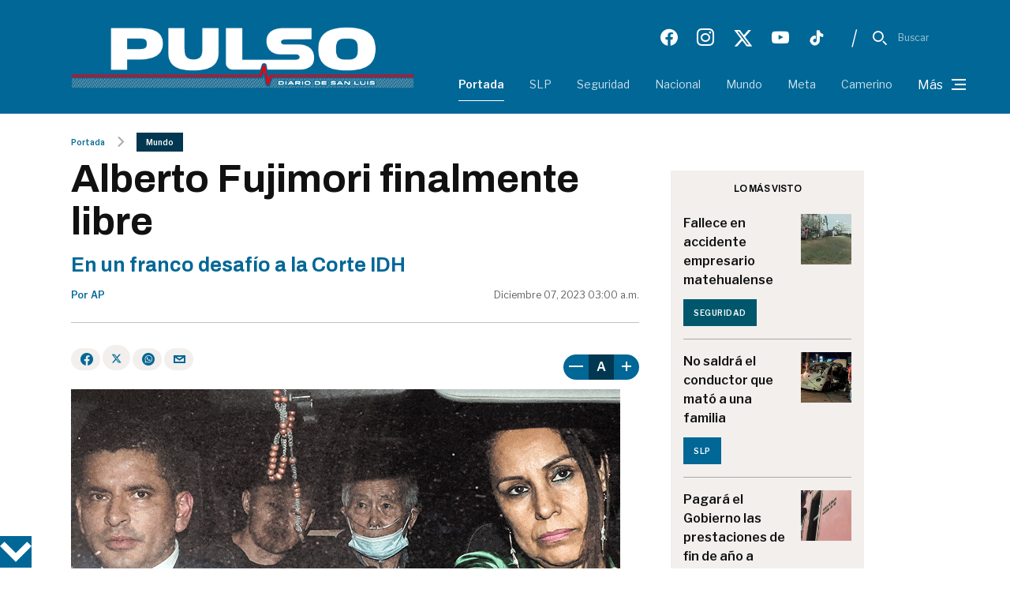

--- FILE ---
content_type: text/html; charset=utf-8
request_url: https://pulsoslp.com.mx/mundo/alberto-fujimori-finalmente-libre/1742169
body_size: 12501
content:
<!--dyn 03:24:02.432 p. m. --><!--dyn 09:18:59.243 p. m.  --><!DOCTYPE html><html lang="es-mx" xmlns="http://www.w3.org/1999/xhtml"><head><link rel='manifest' href='https://blobcore.pulsoslp.com.mx/espanol/manifest.json'><meta name="theme-color" content="#006797"><link rel="dns-prefetch" href='https://fonts.googleapis.com/' /><link rel="dns-prefetch" href='https://s.w.org/' /><script type='text/javascript' src='https://blobcore.pulsoslp.com.mx/jss/jquery.js'></script><script type='text/javascript' src='https://blobcore.pulsoslp.com.mx/jss/jquery-migrate.min.js'></script><link rel="stylesheet" href="https://unpkg.com/flickity@2/dist/flickity.min.css?v=9"><link href="https://fonts.googleapis.com/css2?family=Archivo:wght@500;600;700&family=Libre+Franklin:wght@400;600;700&family=Open+Sans:ital,wght@0,400;0,500;0,600;0,700;1,400;1,500&family=Roboto:ital,wght@0,400;0,500;0,700;1,400;1,500;1,700&family=Unbounded:wght@600&display=swap" rel="stylesheet"><link rel="stylesheet" id="app.min.css?v=9" href='https://blobcore.pulsoslp.com.mx/cssrediseno/app.min.css' type='text/css' media="all" /><script async src='https://securepubads.g.doubleclick.net/tag/js/gpt.js'></script><script>
    var slots = [];
    window.googletag = window.googletag || { cmd: [] };
    googletag.cmd.push(function () {

        var mappinginterarticle = googletag.sizeMapping()
            .addSize([1024, 0], [[336, 280], [300, 250], [300, 600]])
            .addSize([0, 0], [[336, 280], [320, 100], [320, 50], [300, 250]])
            .build();

        slots[0] = googletag.defineSlot('/13124569/pulsoslp.com.mx/responsive_box_interarticle_1', [[300, 250], [320, 100], [320, 50], [336, 280], [300, 600]], 'div-gpt-ad-7185000-1')
            .defineSizeMapping(mappinginterarticle)
            .addService(googletag.pubads());

        slots[1] = googletag.defineSlot('/13124569/pulsoslp.com.mx/responsive_box_interarticle_2', [[300, 250], [320, 100], [320, 50], [336, 280], [300, 600]], 'div-gpt-ad-7185000-2')
            .defineSizeMapping(mappinginterarticle)
            .addService(googletag.pubads());

        slots[2] = googletag.defineSlot('/13124569/pulsoslp.com.mx/responsive_box_interarticle_3', [[300, 250], [320, 100], [320, 50], [336, 280]], 'div-gpt-ad-7185000-3')
            .defineSizeMapping(mappinginterarticle)
            .addService(googletag.pubads());

        var mappinginterarticle4 = googletag.sizeMapping().
            addSize([992, 0], [[300, 250], [300, 600]]). //desktop
            addSize([768, 0], [[300, 250], [300, 600]]). //tablet
            addSize([0, 0], [[300, 250]]). //other
            build();

        slots[3] = googletag.defineSlot('/13124569/pulsoslp.com.mx/responsive_box_interarticle_4', [[300, 250], [300, 600]], 'div-gpt-ad-7185000-4')
            .defineSizeMapping(mappinginterarticle4)
            .addService(googletag.pubads());

        var mappinglateral = googletag.sizeMapping()
            .addSize([1600, 0], [[120, 600]])
            .addSize([0, 0], [[336, 280], [320, 100], [320, 50], [300, 250]])
            .build();

        // listo en la nota
        slots[4] = googletag.defineSlot('/13124569/pulsoslp.com.mx/Desktop_fijo_lateral_derecho', [[120, 600], [336, 280], [320, 100], [320, 50], [300, 250]], 'div-gpt-ad-7185000-6')
            .defineSizeMapping(mappinglateral)
            .addService(googletag.pubads());

        // listo en la nota
        slots[5] = googletag.defineSlot('/13124569/pulsoslp.com.mx/desktop_fijo_lateral_izquierdo', [[120, 600], [336, 280], [320, 100], [320, 50], [300, 250]], 'div-gpt-ad-7185000-7')
            .defineSizeMapping(mappinglateral)
            .addService(googletag.pubads());

        var mappingsticky = googletag.sizeMapping()
            .addSize([1024, 0], [[728, 90]])
            .addSize([0, 0], [[320, 100], [320, 50]])
            .build();

        //listo en el html
        slots[6] = googletag.defineSlot('/13124569/pulsoslp.com.mx/responsive_sticky', [[728, 90], [320, 100], [320, 50]], 'div-gpt-ad-7185000-8')
            .defineSizeMapping(mappingsticky)
            .addService(googletag.pubads());

        var mappinginDesktop_leaderboard = googletag.sizeMapping().
            addSize([992, 0], [728, 90]). //desktop
            addSize([768, 0], [[300, 100], [320, 90]]). //tablet
            addSize([0, 0], [[300, 100], [320, 90]]). //other
            build();

        // listo en la nota
        slots[7] = googletag.defineSlot('/13124569/pulsoslp.com.mx/Desktop_leaderboard', [[728, 90], [300, 100], [320, 90]], 'div-gpt-ad-7185000-9')
            .defineSizeMapping(mappinginDesktop_leaderboard)
            .addService(googletag.pubads());

        
        googletag.pubads().setTargeting('Seccion', 'mundo');
               

        googletag.pubads().set('page_url', 'https://pulsoslp.com.mx');
        googletag.pubads().enableSingleRequest();
        googletag.pubads().collapseEmptyDivs();
        googletag.enableServices();

        googletag.pubads().addEventListener('slotRequested', function (event) {
            updateSlotStatus(event.slot.getSlotElementId(), 'fetched');
        });

        googletag.pubads().addEventListener('slotOnload', function (event) {
            updateSlotStatus(event.slot.getSlotElementId(), 'rendered');
        });

        function updateSlotStatus(slotId, state) {
            console.log(slotId + "-" + state);
        }

    });

    var refreshSlotSin1_1 = function () {
        googletag.cmd.push(function () {
            for (var i = 0; i < slots.length; i++) {
                googletag.pubads().refresh([slots[i]]);
            }
        });
    };

    setInterval(function () { refreshSlotSin1_1() }, 180000);

</script><style>
    .skin-left {
        float: left;
        margin-left: -180px
    }

    .skin-left, .skin-right {
        pointer-events: all;
        position: fixed;
        /*top: 140px;*/
        height: 0px;
    }

    .skin-right {
        float: right;
        /*margin-right: -180px;*/
        right: 14%;
    }

    .desktop-publicidad {
        display: block;
    }

    .mobile-publicidad {
        display: none;
    }

    @media only screen and (max-width: 600px) {
        .desktop-publicidad {
            display: none;
        }

        .mobile-publicidad {
            display: block;
        }
    }

    @media screen and (max-width: 3100px) {
        .skin-right {
            right: 23% !important;
        }
    }

    @media screen and (max-width: 2500px) {
        .skin-right {
            right: 14% !important;
        }
    }

    @media screen and (max-width: 2300px) {
        .skin-right {
            right: 10% !important;
        }
    }

    @media screen and (max-width: 2000px) {
        .skin-right {
            right: 7% !important;
        }
    }

    @media screen and (max-width: 1800px) {
        .skin-right {
            right: 2% !important;
        }
    }

    @media screen and (max-width: 1500px) {
        .skin-right {
            right: -4% !important;
        }
    }
</style><style>
    .StickHeader_UP .botonclose {
        width: 40px;
        height: 40px;
        background-size: contain;
        background-repeat: no-repeat;
        background-position: center;
    }

    .td-icon-menu-down {
        background-image: url(https://blobcore.pulsoslp.com.mx/img/down-arrow.svg)
    }

    .td-icon-menu-up {
        background-image: url(https://blobcore.pulsoslp.com.mx/img/up-arrow.svg)
    }

    [class*=" td-icon-"]:before, [class^="td-icon-"]:before {
        font-family: newspaper;
        font-style: normal;
        font-weight: 400;
        text-transform: none;
        text-align: center;
    }
</style><style>
    .post__wrapper figure {
        padding-left: 0px !important;
    }

        .post__wrapper figure::before {
            content: "-";
            background-color: white;
        }
</style><script type="application/ld+json">
{
"@context": "https://schema.org",
"@graph": [
    {
      "@type": "NewsMediaOrganization",
      "@id": "https://pulsoslp.com.mx/#publisher",
      "name": "Pulso San Luis",
      "url": "https://pulsoslp.com.mx/",
      "sameAs": [
        "https://www.facebook.com/PulsoSLP"
        ,"https://www.instagram.com/pulsoonline/"
        ,"https://twitter.com/pulso_mx"
      ],
      "logo": {
        "@type": "ImageObject",
        "@id": "https://pulsoslp.com.mx/#logo",
        "url": "//pulsosanluis.blob.core.windows.net.optimalcdn.com/img/logos/pulsosanluis-logo.svg",
        "width": 1068,
        "height": 160,
        "caption": "Pulso San Luis"
      },
      "image": {
        "@id": "https://pulsoslp.com.mx/#logo"
      }
    },
    {
      "@type": "WebSite",
      "@id": "https://pulsoslp.com.mx/#website",
      "url": "https://pulsoslp.com.mx/",
      "name": "Pulso San Luis",
      "publisher": {
        "@id": "https://pulsoslp.com.mx/#publisher"
      },
      "potentialAction": {
        "@type": "SearchAction",
        "target": "https://pulsoslp.com.mx/buscar/?q={search_term_string}",
        "query-input": "required name=search_term_string"
      }
    },
{
"@type": "NewsArticle",
"mainEntityOfPage":{
"@type":"WebPage",
"@id":"https://pulsoslp.com.mx/mundo/alberto-fujimori-finalmente-libre/1742169"
  },
  "headline": "Alberto Fujimori finalmente libre",
  "alternativeHeadline": "163428",
  "image": {
    "@type": "ImageObject",
    "url": "https://blobcore.pulsoslp.com.mx/images/2023/12/06/alberto-fujimori-focus-0-0-600-315.gif",
    "height": 800,
    "width": 800
  },
  "datePublished": "2023-12-07T03:00:00-05:00",
  "dateModified": "2023-12-07T00:30:16-05:00",
  "articleSection": "mundo,mundo",
  "author": {
    "@type": "Person",
    "url": "https://pulsoslp.com.mx",
    "name": "AP"
  },
   "publisher": {
    "@type": "Organization",
    "name": "Pulso San Luis",
    "logo": {
      "@type": "ImageObject",
      "url": "//pulsosanluis.blob.core.windows.net.optimalcdn.com/img/logos/pulsosanluis-logo.svg",
      "width": "688",
      "height": "430"
    }
  },
  "description": "En un franco desafío a la Corte IDH",
  "articleBody": "Lima, Perú.- El expresidente peruano Alberto Fujimori salió el miércoles de la cárcel donde cumplía una condena de 25 años, por el asesinato de 25 civiles durante su gobierno, a raíz de una controvertida orden del Tribunal Constitucional. El alto tribunal ordenó la víspera su liberación inmediata pese a que la Corte Interamericana de Derechos Humanos pidió al Estado peruano que no ejecute esa disposición constitucional hasta que el organismo internacional cuente con todos los elementos necesarios para analizar si el fallo cumple con todas las condiciones. La excarcelación requerida el martes demoró hasta un día después por un error de trámite subsanado durante la jornada.&nbsp; Es la segunda vez que Fujimori, de 85 años, es liberado. La primera fue la noche de Navidad de 2017 cuando el exmandatario estaba internado en una clínica por una caída de su presión sanguínea y recibió un indulto humanitario del entonces presidente Pedro Pablo Kuczynski (2016-2018), cuyo débil gobierno necesitaba el apoyo de una parte de la bancada fujimorista. El indulto fue anulado en 2018 por la Corte Suprema que lo consideró “incompatible con las obligaciones internacionales”. Fujimori retornó a prisión en 2019. El presidente de la Corte IDH, Ricardo Pérez Manrique, emitió una resolución de rechazo a la orden de excarcelación antes de ejecutarse en la que indicaba que era para “garantizar el derecho de acceso a la justicia” de los 25 peruanos asesinados en dos masacres durante el gobierno de Fujimori. Volker Turk, Alto Comisionado para los Derechos Humanos de las Naciones Unidas, dijo en la red social X, antes Twitter, que la orden del Tribunal Constitucional de liberar a Fujimori “es un retroceso preocupante” y añadió que “cualquier liberación humanitaria de los responsables de graves violaciones de los derechos humanos debe estar en consonancia con el derecho internacional”. “Vivimos en una orfandad porque no tenemos instituciones de ningún tipo capaces de defendernos”, dijo a The Associated Press Gisela Ortiz, hermana de una de las víctimas por las que Fujimori fue condenado.&nbsp;"
}
]
}
</script><meta charset="UTF-8" /><meta name="viewport" content="width=device-width, initial-scale=1.0" /><meta property="fb:app_id" content="119480665361864" /><title>Alberto Fujimori finalmente libre </title><meta name="Description" content="En un franco desafío a la Corte IDH" /><meta name="Keywords" content="alberto,fujimori,finalmente,libre" /><meta name="abstract" content="En un franco desafío a la Corte IDH" /><meta name="news_keywords" content="alberto,fujimori,finalmente,libre" /><link rel="canonical" href="https://pulsoslp.com.mx/mundo/alberto-fujimori-finalmente-libre/1742169" ><link rel="amphtml" href="https://pulsoslp.com.mx/amp/mundo/alberto-fujimori-finalmente-libre/1742169" /><meta name="twitter:card" content="summary_large_image"><meta name="twitter:image" content="https://blobcore.pulsoslp.com.mx/images/2023/12/06/alberto-fujimori-focus-0-0-600-315.gif" /><meta name="twitter:title" content="Alberto Fujimori finalmente libre" /><meta name="twitter:url" content="https://pulsoslp.com.mx/mundo/alberto-fujimori-finalmente-libre/1742169"/><meta name="twitter:description" content="En un franco desafío a la Corte IDH"/><link rel="image_src" href="https://blobcore.pulsoslp.com.mx/images/2023/12/06/alberto-fujimori-focus-0-0-600-315.gif"><meta property="og:image" content="https://blobcore.pulsoslp.com.mx/images/2023/12/06/alberto-fujimori-focus-0-0-600-315.gif" /><meta property="og:title" content="Alberto Fujimori finalmente libre"/><meta property="og:type" content="article" /><meta property="og:locale" content="es_MX" /><meta property="og:url" content="https://pulsoslp.com.mx/mundo/alberto-fujimori-finalmente-libre/1742169"/><meta property="og:description" content="En un franco desafío a la Corte IDH"/><meta property="og:site_name" content="Pulso San Luis" /><link rel="alternate" type="application/rss+xml" title="Fuente RSS para Pulso Diario de San Luis - SLP" href="/feedgooglenews/slp"><link rel="alternate" type="application/rss+xml" title="Fuente RSS para Pulso Diario de San Luis - Seguridad" href="/feedgooglenews/seguridad"><link rel="alternate" type="application/rss+xml" title="Fuente RSS para Pulso Diario de San Luis - Nacional" href="/feedgooglenews/nacional"><link rel="alternate" type="application/rss+xml" title="Fuente RSS para Pulso Diario de San Luis - Mundo" href="/feedgooglenews/mundo"><link rel="alternate" type="application/rss+xml" title="Fuente RSS para Pulso Diario de San Luis - Meta" href="/feedgooglenews/meta"><link rel="alternate" type="application/rss+xml" title="Fuente RSS para Pulso Diario de San Luis - Camerino" href="/feedgooglenews/camerino"><link rel="alternate" type="application/rss+xml" title="Fuente RSS para Pulso Diario de San Luis - Status" href="/feedgooglenews/status"><link rel="alternate" type="application/rss+xml" title="Fuente RSS para Pulso Diario de San Luis - Ciencia y Tecnología" href="/feedgooglenews/cienciaytecnologia"><link rel="alternate" type="application/rss+xml" title="Fuente RSS para Pulso Diario de San Luis - Motor" href="/feedgooglenews/motor"><link rel="alternate" type="application/rss+xml" title="Fuente RSS para Pulso Diario de San Luis - Estado" href="/feedgooglenews/estado"><link rel="alternate" type="application/rss+xml" title="Fuente RSS para Pulso Diario de San Luis - Valores" href="/feedgooglenews/valores"><link rel="alternate" type="application/rss+xml" title="Fuente RSS para Pulso Diario de San Luis - Sabor" href="/feedgooglenews/sabor"><link rel="alternate" type="application/rss+xml" title="Fuente RSS para Pulso Diario de San Luis - Cultura" href="/feedgooglenews/cultura"><!-- Google GA4 --><script async src="https://www.googletagmanager.com/gtag/js?id=G-D7D2BE6NGH"></script><script>
  window.dataLayer = window.dataLayer || [];
  function gtag(){dataLayer.push(arguments);}
  gtag('js', new Date());
  gtag('config', 'G-D7D2BE6NGH');
</script><script async src="https://www.googletagmanager.com/gtag/js?id=UA-26473563-2"></script><script>
    window.dataLayer = window.dataLayer || [];
    function gtag() { dataLayer.push(arguments); }
    gtag('js', new Date());

    gtag('config', 'UA-26473563-2');
</script><!-- Google GA4 --><link rel="icon" type="image/png" href="https://blobcore.pulsoslp.com.mx/images/favicon.ico"><link rel="apple-touch-icon-precomposed" sizes="76x76" href="https://blobcore.pulsoslp.com.mx/images/icons/icon-76.png" /><link rel="apple-touch-icon-precomposed" sizes="120x120" href="https://blobcore.pulsoslp.com.mx/images/icons/icon-114.png" /><link rel="apple-touch-icon-precomposed" sizes="152x152" href="https://blobcore.pulsoslp.com.mx/images/icons/icon-120.png" /><link rel="apple-touch-icon-precomposed" sizes="114x114" href="https://blobcore.pulsoslp.com.mx/images/icons/icon-144.png" /><link rel="apple-touch-icon-precomposed" sizes="144x144" href="https://blobcore.pulsoslp.com.mx/images/icons/icon-152.png" /><meta name="generator" content="SACS Pro" /><style>
    .radio-badge__item{
            padding: 23px 0!important;
    }
</style><style>
        .td-menu-mob-open-menu .td-menu-background, .td-scroll-up-visible {
            bottom: 80px !important;
        }
    </style><link rel="stylesheet" href="https://blobcore.pulsoslp.com.mx/css/styleRedesSociales_2-op.css"><style>
        .td-social-font-icons {
            display: none;
        }

        @media screen and (max-width: 768px) {
            .td-social-font-icons {
                display: block;
            }
        }

        @media screen and (min-width: 1099px ) and (max-width: 1100px) {
            #logo_danilo {
                width: 100% !important;
            }

            #bloquederecha {
                width: 340px !important;
            }
        }

        @media screen and (min-width: 1023px ) and (max-width: 1024px) {
            .carrusel-2notas {
                padding-left: 20px !important;
            }

            #logo_danilo {
                width: 100% !important;
            }
        }

        @media screen and (min-width: 767px ) and (max-width: 768px) {
            .img-768 {
                height: 100%;
            }

            #logo_danilo {
                width: 100% !important;
                margin-bottom: -55px;
                background-size: contain;
            }

            .carrusel-2notas {
                padding-left: 20px !important;
                width: auto !important;
            }

            .carrusel-stage-2 {
                width: 500px !important;
                height: 500px !important;
            }

            #carrusel-stage-2-swiper {
                height: 400px !important;
            }

            .carrusel-stage-2-swiper-img {
                height: 440px !important;
            }
        }
    </style></head><body class="post-template-default single single-post single-format-standard global-block-template-1 td-animation-stack-type0 td-full-layout" itemscope="itemscope" itemtype="https://schema.org/WebPage"><script>
    window.fbAsyncInit = function () {
        FB.init({
            appId: '119480665361864',
            xfbml: true,
            version: 'v2.10'
        });
        FB.AppEvents.logPageView();
    };
    (function (d, s, id) {
        var js, fjs = d.getElementsByTagName(s)[0];
        if (d.getElementById(id)) { return; }
        js = d.createElement(s); js.id = id;
        js.src = "//connect.facebook.net/en_US/sdk.js";
        fjs.parentNode.insertBefore(js, fjs);
    }(document, 'script', 'facebook-jssdk'));
</script><script async src="https://www.googletagmanager.com/gtag/js?id=26473563"></script><style>
    .menu-desktop {
        display: none;
    }

    @media (min-width: 769px) {
        .menu-desktop {
            display: block;
        }
    }

    .menu-mobile {
        display: block;
    }

    @media (min-width: 769px) {
        .menu-mobile {
            display: none;
        }
    }

    header .header-logo {
        width: 100% !important;
    }

    @media screen and (min-width: 1141px) and (max-width: 1199px) {
        #banner {
            height: 172px;
        }
    }

    @media screen and (min-width: 1021px) and (max-width: 1140px) {
        #banner {
            height: 162px;
        }
    }

    @media screen and (min-width: 1006px) and (max-width: 1020px) {
        #banner {
            height: 160px;
        }
    }

    @media screen and (min-width: 992px) and (max-width: 1005px) {
        #banner {
            height: 159px;
        }
    }

    .header__search input[type=search] {
        border: 1px solid #ccc;
        border-radius: 5px;
        box-shadow: 0 2px 4px rgba(0, 0, 0, 0.1);
    }
</style><header><div class="bg-blue position-relative"><div class="container"><div class="row justify-content-center"><div class="small-desktop__header"><a href="/" title="Pulso San Luis"><img class="" src="https://blobcore.pulsoslp.com.mx/imagesrediseno/logo-home-header-620x150.png" alt="logo pulso" title="PSL"></a><div class="d-none d-lg-flex justify-content-end"><style>
                            header .social i {
                                font-size: 22px !important;
                            }
                        </style><nav class="social"><a href="https://www.facebook.com/PulsoSLP" title="PSL Facebook" target="_blank"><i class="icon-facebook"></i></a><a href="https://www.instagram.com/pulsoonline/" title="PSL Instagram" target="_blank"><i class="icon-instagram"></i></a><a href="https://twitter.com/pulso_mx" title="PSL Twitter" target="_blank"><svg xmlns="http://www.w3.org/2000/svg" height="2em" viewBox="0 0 500 500" fill="white" style="width: 25px;"><path d="M389.2 48h70.6L305.6 224.2 487 464H345L233.7 318.6 106.5 464H35.8L200.7 275.5 26.8 48H172.4L272.9 180.9 389.2 48zM364.4 421.8h39.1L151.1 88h-42L364.4 421.8z"></path></svg></a><a href="https://www.youtube.com/user/Pulsoonline" title="PSL Youtube" target="_blank"><i class="icon-youtube"></i></a><a href="https://www.tiktok.com/@pulsoonline" title="PSL Tiktok" target="_blank" style="width: 22px; height: 22px"><svg fill="#ffffff" viewBox="0 0 24.00 24.00" xmlns="http://www.w3.org/2000/svg" xml:space="preserve" stroke="#ffffff"><g id="SVGRepo_bgCarrier" stroke-width="0"></g><g id="SVGRepo_tracerCarrier" stroke-linecap="round" stroke-linejoin="round"></g><g id="SVGRepo_iconCarrier"><path d="M19.589 6.686a4.793 4.793 0 0 1-3.77-4.245V2h-3.445v13.672a2.896 2.896 0 0 1-5.201 1.743l-.002-.001.002.001a2.895 2.895 0 0 1 3.183-4.51v-3.5a6.329 6.329 0 0 0-5.394 10.692 6.33 6.33 0 0 0 10.857-4.424V8.687a8.182 8.182 0 0 0 4.773 1.526V6.79a4.831 4.831 0 0 1-1.003-.104z"></path></g></svg></a><i class="separator">|</i><div class="open-search"><i class="icon-Search"></i><span>Buscar</span></div></nav></div></div><div class="col-lg-5 align-items-center justify-content-between border-mobile small-desktop__none"><a href="/" title="Pulso San Luis"><img class="img-fluid d-none d-xl-block small-desktop__responsive" src="https://blobcore.pulsoslp.com.mx/imagesrediseno/logo-home-header-620x150.png" alt="PSL Logo" title="PSL Logo" width="724" height="168"></a><a href="/" title="Pulso San Luis"><img class="d-lg-none py-2 header-logo" src="https://blobcore.pulsoslp.com.mx/imagesrediseno/logo-home-header-185x90.png" alt="PSL Logo" title="PSL Logo" width="724" height="168" style="height: auto;"></a><div class="d-lg-none mobile-search"><i class="icon-Search pe-3 open-search"></i><i class="icon-Menu ps-1 header__toggle"></i></div></div><div id="menudesktop" class="col-lg-7"><div class="header__nav-content" style="border-left: 0px"><div class="d-none d-xl-flex justify-content-end small-desktop__responsive"><style>
                                header .social i {
                                    font-size: 22px !important;
                                }
                            </style><nav class="social"><a href="https://www.facebook.com/PulsoSLP" title="PSL Facebook" target="_blank"><i class="icon-facebook"></i></a><a href="https://www.instagram.com/pulsoonline/" title="PSL Instagram" target="_blank"><i class="icon-instagram"></i></a><a href="https://twitter.com/pulso_mx" title="PSL Twitter" target="_blank"><svg xmlns="http://www.w3.org/2000/svg" height="2em" viewBox="0 0 500 500" fill="white" style="width: 25px;"><path d="M389.2 48h70.6L305.6 224.2 487 464H345L233.7 318.6 106.5 464H35.8L200.7 275.5 26.8 48H172.4L272.9 180.9 389.2 48zM364.4 421.8h39.1L151.1 88h-42L364.4 421.8z"></path></svg></a><a href="https://www.youtube.com/user/Pulsoonline" title="PSL Youtube" target="_blank"><i class="icon-youtube"></i></a><a href="https://www.tiktok.com/@pulsoonline" title="PSL Tiktok" target="_blank" style="width: 22px; height: 22px"><svg fill="#ffffff" viewBox="0 0 24.00 24.00" xmlns="http://www.w3.org/2000/svg" xml:space="preserve" stroke="#ffffff"><g id="SVGRepo_bgCarrier" stroke-width="0"></g><g id="SVGRepo_tracerCarrier" stroke-linecap="round" stroke-linejoin="round"></g><g id="SVGRepo_iconCarrier"><path d="M19.589 6.686a4.793 4.793 0 0 1-3.77-4.245V2h-3.445v13.672a2.896 2.896 0 0 1-5.201 1.743l-.002-.001.002.001a2.895 2.895 0 0 1 3.183-4.51v-3.5a6.329 6.329 0 0 0-5.394 10.692 6.33 6.33 0 0 0 10.857-4.424V8.687a8.182 8.182 0 0 0 4.773 1.526V6.79a4.831 4.831 0 0 1-1.003-.104z"></path></g></svg></a><i class="separator">|</i><div class="open-search"><i class="icon-Search"></i><span>Buscar</span></div></nav></div><div class="header__bottom d-none d-lg-block"><nav class="d-md-flex header__menu"><a href="/" title="Portada" class="header__menu-item header__menu-item--active">Portada</a><a href="/slp" title="SLP" class="header__menu-item">SLP</a><a href="/seguridad" title="Seguridad" class="header__menu-item">Seguridad</a><a href="/nacional" title="Nacional" class="header__menu-item">Nacional</a><a href="/mundo" title="Mundo" class="header__menu-item">Mundo</a><a href="/meta" title="Meta" class="header__menu-item">Meta</a><a href="/camerino" title="Camerino" class="header__menu-item">Camerino</a><div class="header__bottom-more header__toggle"><span class="me-2">Más</span><i class="icon-Menu"></i></div></nav></div></div></div></div></div><div class="header__search"><div class="header__search-container"><i class="icon-Search me-3"></i><form action="/busqueda" method="get" role="search"><label for="site-search"></label><input placeholder="Buscar" type="search" id="site-search" name="q"></form></div><div class="header__search-container"><button class="me-3" onclick="redirectbuscar();">Buscar</button><i class="icon-Plus close-search"></i></div></div></div><div class="header__toggle-menu"><div class="container"><div class="row"><div class="col-lg-6 mb-4 mb-lg-0 menu-mobile"><p class="header__toggle-title">Secciones</p><div class="header__toggle-list d-flex"><div class="toggle-nav"><ul class="toggle-nav__list"><li class="header__nav-item"><a href="/" title="home" aria-label="home" class="header__nav-link">Portada</a></li><li class="header__nav-item"><a href="/slp" title="slp" aria-label="slp" class="header__nav-link">SLP</a></li><li class="header__nav-item"><a href="/seguridad" title="seguridad" aria-label="seguridad" class="header__nav-link">Seguridad</a></li><li class="header__nav-item"><a href="/nacional" title="nacional" aria-label="nacional" class="header__nav-link">Nacional</a></li><li class="header__nav-item"><a href="/mundo" title="mundo" aria-label="mundo" class="header__nav-link">Mundo</a></li><li class="header__nav-item"><a href="/meta" title="meta" aria-label="meta" class="header__nav-link">Meta</a></li><li class="header__nav-item"><a href="/camerino" title="camerino" aria-label="camerino" class="header__nav-link">Camerino</a></li><li class="header__nav-item"><a href="/status" title="status" aria-label="status" class="header__nav-link">Status</a></li></ul></div><div class="toggle-nav"><ul class="toggle-nav__list"><li class="header__nav-item"><a href="/cienciaytecnologia" title="Ciencia y tecnología" aria-label="Ciencia y tecnología" class="header__nav-link">Ciencia y Tecnología</a></li><li class="header__nav-item"><a href="/multimedia" title="multimedia" aria-label="multimedia" class="header__nav-link">Multimedia</a></li><li class="header__nav-item"><a href="/motor" title="motor" aria-label="motor" class="header__nav-link">Motor</a></li><li class="header__nav-item"><a href="/estado" title="estado" aria-label="estado" class="header__nav-link">Estado</a></li><li class="header__nav-item"><a href="/valores" title="valores" aria-label="valores" class="header__nav-link">Valores</a></li><li class="header__nav-item"><a href="/cultura" title="cultura" aria-label="cultura" class="header__nav-link">Cultura</a></li><li class="header__nav-item"><a href="/expresion" title="Expresión" aria-label="Expresión" class="header__nav-link">Expresión</a></li></ul></div></div></div><div class="col-lg-6 mb-4 mb-lg-0 menu-desktop"><p class="header__toggle-title">Secciones</p><div class="header__toggle-list d-flex"><div class="toggle-nav"><ul class="toggle-nav__list"><li class="header__nav-item"><a href="/status" title="Status" aria-label="Status" class="header__nav-link">Status</a></li><li class="header__nav-item"><a href="/cienciaytecnologia" title="Ciencia y tecnología" aria-label="Ciencia y tecnología" class="header__nav-link">Ciencia y tecnología</a></li><li class="header__nav-item"><a href="/multimedia" title="Multimedia" aria-label="Multimedia" class="header__nav-link">Multimedia</a></li><li class="header__nav-item"><a href="/motor" title="Motor" aria-label="Motor" class="header__nav-link">Motor</a></li><li class="header__nav-item"><a href="/estado" title="Estado" aria-label="Estado" class="header__nav-link">Estado</a></li></ul></div><div class="toggle-nav"><ul class="toggle-nav__list"><li class="header__nav-item"><a href="/valores" title="Valores" aria-label="Valores" class="header__nav-link">Valores</a></li><li class="header__nav-item"><a href="/sabor" title="Sabor" aria-label="Sabor" class="header__nav-link">Sabor</a></li><li class="header__nav-item"><a href="/cultura" title="Cultura" aria-label="Cultura" class="header__nav-link">Cultura</a></li><li class="header__nav-item"><a href="/expresion" title="Expresión" aria-label="Expresión" class="header__nav-link">Expresión</a></li></ul></div></div></div><div class="col-6 col-lg-3 mb-4 mb-lg-0"><p class="header__toggle-title"><a href="/multimedia" title="Multimedia">Multimedia</a></p><div class="post-overlay post-overlay--multimedia"><a href="/status/noche-memorable/1753762" title="¡NOCHE MEMORABLE!"><img class="mb-2" src="https://blobcore.pulsoslp.com.mx/images/2024/01/21/noche-memorable-focus-0-0-580-326.jpg" alt="¡NOCHE MEMORABLE!" title="¡NOCHE MEMORABLE!" style="width: 100%; height: auto;" width="580" height="326"><div class="pt-1 mb-4 post-overlay__content post-overlay__content--sm align-items-center"><i class="icon-Photo-Gallery"></i><p>Fotogalería</p></div></a></div><p class="header__toggle-multimedia"><a href="/status/noche-memorable/1753762" title="¡NOCHE MEMORABLE!" class="text-black">
                                    ¡NOCHE MEMORABLE!
                                </a></p><div><a href="/multimedia" title="Multimedia" class="text-black"><div class="see-more">
                                        Ver todo <i class="icon-Right-2"></i></div></a></div></div><div class="col-6 col-lg-2"><a href="https://impreso.pulsoslp.com.mx/" title="Impreso PSL" target="_blank"><p class="header__toggle-title">Edicio impresa</p><img class="img-fluid" src="https://blobcore.pulsoslp.com.mx/edicionimpresa/2024-01-22/A01-thumb2.jpg" alt="Edicion Impresa Portada de Hoy" title="Edicion Impresa Portada de Hoy"></a></div></div></div></div></header><style>
    @media (min-width: 1600px) {
        .StickyIzquierdo {
            left: 2%;
            position: fixed;
            float: left;
            top: 180px;
        }

        .StickyDerecho {
            right: 2%;
            position: fixed;
            float: right;
            top: 180px;
        }
    }

    .branding {
        color: black !important;
    }

    .td-post-date > time {
        color: black;
    }

    .thumbimage {
        height: 150px !important;
        max-height: 150px;
    }

    @media only screen and (max-width: 768px) {
        .thumbimage {
            height: 68px !important;
            max-height: 68px;
        }
    }

    .pdfobject-container {
        height: 30rem;
        border: 1.5rem solid rgba(0,0,0,.1);
        margin-bottom: 5px;
    }

    /* Media query para pantallas de escritorio */
    @media (min-width: 768px) {
        .pdfobject-container {
            height: 550px !important;
        }
    }

    /* Media query para dispositivos móviles */
    @media (max-width: 767px) {
        .pdfobject-container {
            height: 350px !important;
        }
    }

    .h1titulonota {
        font-size: 50px !important;
        line-height: 54px;
    }

    @media (max-width: 767px) {
        .h1titulonota {
            font-size: 26px !important;
            line-height: 30px;
        }
    }
</style><main class="pt-0"><div class="container pt-2"><div class="row mb-component-80 pt-3"><div class="col-lg-8"><div class="breadcrumb mb-2"><div class="breadcrumb__item"><a href="/">Portada</a></div><i class="icon-Right-3"></i><div class="breadcrumb__item active">Mundo</div></div><h1 class="blog__heading mb-1 h1titulonota">Alberto Fujimori finalmente libre</h1><style>
                            .h2sumarioseo {
                                font-size:25px;
                            }
                            @media only screen and (max-width: 600px) {
                              .h2sumarioseo {
                                    font-size:18px;
                                }
                            }
                        </style><h2 class="blog__heading mb-1 h2sumarioseo" style="color: #006796;">En un franco desafío a la Corte IDH
</h2><div class="blog-meta"><div class="d-flex blog-meta__author"><p class="blog-meta__author-name">
                                    Por 

                                    AP

                                    
                                </p></div><div class="blog-meta__date">
                                Diciembre 07, 2023 03:00 a.m.
                            </div></div><hr class="mb-4 mt-4"><div class="d-flex justify-content-between"><style>
    .share-post__item {
        margin-right: 3px!important;
        padding-right: 1px!important;
    }
</style><div class="share-post mb-4"><a title="Compartir en Facebook" href="https://www.facebook.com/sharer/sharer.php?u=https://pulsoslp.com.mx/mundo/alberto-fujimori-finalmente-libre/1742169&amp;src=sdkpreparse" target="_blank" class="share-post__item mt-1"><i class="icon-facebook"></i></a><a title="Compartir en Twitter" href="https://twitter.com/intent/tweet?text=Alberto+Fujimori+finalmente+libre&amp;url=https://pulsoslp.com.mx/mundo/alberto-fujimori-finalmente-libre/1742169#XmaGZKjqsc4.twitter&amp;related=" target="_blank" class="share-post__item mt-1" style="height: 32px; padding: 0; width: 35px;"><svg xmlns="http://www.w3.org/2000/svg" height="2em" viewBox="0 0 500 500" fill="#006796" style="width:13px;margin-bottom:10px;padding-top:12px;margin-left:11px;"><path d="M389.2 48h70.6L305.6 224.2 487 464H345L233.7 318.6 106.5 464H35.8L200.7 275.5 26.8 48H172.4L272.9 180.9 389.2 48zM364.4 421.8h39.1L151.1 88h-42L364.4 421.8z"></path></svg></a><a title="Compartir en Whatsapp" href="https://api.whatsapp.com/send?text=Alberto+Fujimori+finalmente+libre&nbsp;https://pulsoslp.com.mx/mundo/alberto-fujimori-finalmente-libre/1742169#.XmaHuRpcRN4.whatsapp" target="_blank" class="share-post__item mt-1"><i class="icon-whatsapp"></i></a><a title="Compartir por correo" href="mailto:correo@dominio.com?subject=ShareURL&body=https://pulsoslp.com.mx/mundo/alberto-fujimori-finalmente-libre/1742169" target="_blank" class="share-post__item mt-1"><i class="icon-Mail"></i></a></div><div class="blog-size mt-1"><i class="icon-Minus" id="decreaseBtn"></i><span>A</span><i class="icon-Plus" id="increaseBtn"></i></div></div><img width="696" height="450" class="img-fluid" src="https://blobcore.pulsoslp.com.mx/images/2023/12/06/alberto-fujimori-focus-0-0-1044-675.gif" alt=""><p></p><div class="row"><div id="zona_1_not" style="text-align: center;" class="col-lg-12"><!-- GPT AdSlot 9 for Ad unit 'pulsoslp.com.mx/Desktop_leaderboard' ### Size: [[728,90]] --><div id='div-gpt-ad-7185000-9'><script>
                                        googletag.cmd.push(function () { googletag.display('div-gpt-ad-7185000-9'); });
                                    </script></div><!-- End AdSlot 9 --></div></div><div class="row pt-3 post__wrapper"><div class="col-md-12 pb-4 post__wrapper-text" id="textElement" style="font-size: 18px;"><p><p>Lima, Perú.- El expresidente peruano Alberto Fujimori salió el miércoles de la cárcel donde cumplía una condena de 25 años, por el asesinato de 25 civiles durante su gobierno, a raíz de una controvertida orden del Tribunal Constitucional.</p><p>El alto tribunal ordenó la víspera su liberación inmediata pese a que la Corte Interamericana de Derechos Humanos pidió al Estado peruano que no ejecute esa disposición constitucional hasta que el organismo internacional cuente con todos los elementos necesarios para analizar si el fallo cumple con todas las condiciones.</p><div class="col-md-12"  id="scriptContainer"></div><p>La excarcelación requerida el martes demoró hasta un día después por un error de trámite subsanado durante la jornada.&nbsp;</p><p>Es la segunda vez que Fujimori, de 85 años, es liberado. La primera fue la noche de Navidad de 2017 cuando el exmandatario estaba internado en una clínica por una caída de su presión sanguínea y recibió un indulto humanitario del entonces presidente Pedro Pablo Kuczynski (2016-2018), cuyo débil gobierno necesitaba el apoyo de una parte de la bancada fujimorista.</p><div style="text-align:center;"><!-- GPT AdSlot 1 for Ad unit 'pulsoslp.com.mx/responsive_box_interarticle_1' ### Size: [[300,250],[320,100],[320,50],[336,280],[300,600]] --><div id='div-gpt-ad-7185000-1'><script>
            googletag.cmd.push(function () { googletag.display('div-gpt-ad-7185000-1'); });
        </script></div><!-- End AdSlot 1 --></div><p>El indulto fue anulado en 2018 por la Corte Suprema que lo consideró “incompatible con las obligaciones internacionales”. Fujimori retornó a prisión en 2019.</p><p>El presidente de la Corte IDH, Ricardo Pérez Manrique, emitió una resolución de rechazo a la orden de excarcelación antes de ejecutarse en la que indicaba que era para “garantizar el derecho de acceso a la justicia” de los 25 peruanos asesinados en dos masacres durante el gobierno de Fujimori.</p><p>Volker Turk, Alto Comisionado para los Derechos Humanos de las Naciones Unidas, dijo en la red social X, antes Twitter, que la orden del Tribunal Constitucional de liberar a Fujimori “es un retroceso preocupante” y añadió que “cualquier liberación humanitaria de los responsables de graves violaciones de los derechos humanos debe estar en consonancia con el derecho internacional”.</p><p>“Vivimos en una orfandad porque no tenemos instituciones de ningún tipo capaces de defendernos”, dijo a The Associated Press Gisela Ortiz, hermana de una de las víctimas por las que Fujimori fue condenado.&nbsp;</p></p></div><div style="text-align:center;"><!-- GPT AdSlot 2 for Ad unit 'pulsoslp.com.mx/responsive_box_interarticle_2' ### Size: [[300,250],[320,100],[320,50],[336,280],[300,600]] --><div style="text-align: center;"><div id='div-gpt-ad-7185000-2'><script>
                                            googletag.cmd.push(function () { googletag.display('div-gpt-ad-7185000-2'); });
                                        </script></div></div><!-- End AdSlot 2 --></div></div><div class="row"><div class="col-lg-12"><div id="taboola-below-article-thumbnails-c"></div></div></div></div><div class="col-lg-3"><div class="row mt-4 mb-4"><div style="text-align: center;"><!-- GPT AdSlot 3 for Ad unit 'pulsoslp.com.mx/responsive_box_interarticle_3' ### Size: [[300,250],[320,100],[320,50],[336,280]] --><div style="text-align: center;"><div id='div-gpt-ad-7185000-3'><script>
                                            googletag.cmd.push(function () { googletag.display('div-gpt-ad-7185000-3'); });
                                        </script></div><!-- End AdSlot 3 --></div></div></div><div id="lamasvistobloque"></div><div class="row mt-4 mb-4"><div style="text-align: center;" class="col-lg-12"><!-- GPT AdSlot 4 for Ad unit 'pulsoslp.com.mx/responsive_box_interarticle_4' ### Size: [[300,250],[320,100],[320,50],[336,280]] --><div id='div-gpt-ad-7185000-4'><script>
                                        googletag.cmd.push(function () { googletag.display('div-gpt-ad-7185000-4'); });
                                    </script></div><!-- End AdSlot 4 --></div></div><div id="minutominutobloque"></div><div class="StickyIzquierdo"><!-- GPT AdSlot 7 for Ad unit 'pulsoslp.com.mx/desktop_fijo_lateral_izquierdo' ### Size: [[120,600]] --><div id='div-gpt-ad-7185000-7' style="margin:auto;"><script>
                                    googletag.cmd.push(function () { googletag.display('div-gpt-ad-7185000-7'); });
                                </script></div><!-- End AdSlot 7 --></div><div class="StickyDerecho"><!-- GPT AdSlot 6 for Ad unit 'pulsoslp.com.mx/Desktop_fijo_lateral_derecho' ### Size: [[120,600]] --><div id='div-gpt-ad-7185000-6' style="margin:auto;"><script>
                                    googletag.cmd.push(function () { googletag.display('div-gpt-ad-7185000-6'); });
                                </script></div><!-- End AdSlot 6 --></div></div></div><div class="row"><div class="col-lg-12"><hr class="d-none d-md-block text-grey-2"><p class="text-uppercase section-heading">no te pierdas estas noticias</p><div class="row post-grid pt-3"><div class="col-lg-3 post-grid__item"><a href="/mundo/presidente-de-ecuador-se-reune-con-mision-de-alto-nivel-del-gobierno-de-estados-unidos/1754003" rel="bookmark" title="Presidente de Ecuador se reúne con misión de alto nivel del gobierno de Estados Unidos"><img width="290" height="210" class="img-fluid mb-2" src="https://blobcore.pulsoslp.com.mx/images/2024/01/22/ap24023039950693-focus-0-0-435-315.jpg" alt="Presidente de Ecuador se reúne con misión de alto nivel del gobierno de Estados Unidos" title="Presidente de Ecuador se reúne con misión de alto nivel del gobierno de Estados Unidos"><div class="post__author">Presidente de Ecuador se reúne con misión de alto nivel del gobierno de Estados Unidos</div><h2 class="post__heading">Presidente de Ecuador se reúne con misión de alto nivel del gobierno de Estados Unidos</h2><div class="post__details d-flex"><div class="post__cat bg-deep-blue mb-0 me-1">SLP</div><p class="ms-2">AP</p></div><p class="post__excerpt">Búsqueda de cooperación internacional en seguridad y defensa</p></a></div><div class="col-lg-3 post-grid__item"><a href="/mundo/llamada-falsa-de-biden-busca-suprimir-el-voto-en-nueva-hampshire/1754001" rel="bookmark" title="Llamada falsa de Biden busca suprimir el voto en Nueva Hampshire"><img width="290" height="210" class="img-fluid mb-2" src="https://blobcore.pulsoslp.com.mx/images/2024/01/22/ap24022847158508-focus-0-0-435-315.jpg" alt="Llamada falsa de Biden busca suprimir el voto en Nueva Hampshire" title="Llamada falsa de Biden busca suprimir el voto en Nueva Hampshire"><div class="post__author">Llamada falsa de Biden busca suprimir el voto en Nueva Hampshire</div><h2 class="post__heading">Llamada falsa de Biden busca suprimir el voto en Nueva Hampshire</h2><div class="post__details d-flex"><div class="post__cat bg-deep-blue mb-0 me-1">SLP</div><p class="ms-2">AP</p></div><p class="post__excerpt">Desinformación electoral en Nueva Hampshire</p></a></div><div class="col-lg-3 post-grid__item"><a href="/mundo/senado-busca-acuerdo-fronterizo-para-reabastecer-ayuda-a-ucrania/1753995" rel="bookmark" title="Senado busca acuerdo fronterizo para reabastecer ayuda a Ucrania"><img width="290" height="210" class="img-fluid mb-2" src="https://blobcore.pulsoslp.com.mx/images/2024/01/22/ap24022808941625-focus-0-0-435-315.jpg" alt="Senado busca acuerdo fronterizo para reabastecer ayuda a Ucrania" title="Senado busca acuerdo fronterizo para reabastecer ayuda a Ucrania"><div class="post__author">Senado busca acuerdo fronterizo para reabastecer ayuda a Ucrania</div><h2 class="post__heading">Senado busca acuerdo fronterizo para reabastecer ayuda a Ucrania</h2><div class="post__details d-flex"><div class="post__cat bg-deep-blue mb-0 me-1">SLP</div><p class="ms-2">AP</p></div><p class="post__excerpt">Negociaciones cruciales en el Senado sobre acuerdo fronterizo y ayuda a Ucrania</p></a></div><div class="col-lg-3 post-grid__item"><a href="/mundo/fuerzas-armadas-de-eeuu-y-reino-unido-lanzan-nuevos-ataques-en-yemen/1753994" rel="bookmark" title="Fuerzas armadas de EEUU y Reino Unido lanzan nuevos ataques en Yemen"><img width="290" height="210" class="img-fluid mb-2" src="https://blobcore.pulsoslp.com.mx/images/2024/01/22/ap24022782291621-focus-0-0-435-315.jpg" alt="Fuerzas armadas de EEUU y Reino Unido lanzan nuevos ataques en Yemen" title="Fuerzas armadas de EEUU y Reino Unido lanzan nuevos ataques en Yemen"><div class="post__author">Fuerzas armadas de EEUU y Reino Unido lanzan nuevos ataques en Yemen</div><h2 class="post__heading">Fuerzas armadas de EEUU y Reino Unido lanzan nuevos ataques en Yemen</h2><div class="post__details d-flex"><div class="post__cat bg-deep-blue mb-0 me-1">SLP</div><p class="ms-2">AP</p></div><p class="post__excerpt">Cooperación militar entre EEUU y Reino Unido</p></a></div></div></div></div><div class="mb-component d-md-none"></div><hr class="mt-2 mb-3 d-md-none"></div></main><input type="hidden" id="disableAutoRefresh" value="nota" /><footer class="bg-deep-blue"><div class="container"><div class="row"><div class="col-12 d-flex footer__logo py-5"><a href="/" title="Pulso San Luis"><img src="https://blobcore.pulsoslp.com.mx/imagesrediseno/home-footer-185x90.png" alt="PSL Logo" title="PSL Logo" width="185" height="90"></a><div class="d-md-none">
            Ir hasta arriba
            <i class="icon-Clock ms-3"></i></div></div><div class="col-12 py-4 py-md-5 border-grey"><div class="row"><div class="col-lg-3 mb-3 mb-md-0"><p class="footer__nav-heading">DR © Editora Mival S.A. de C.V.</p></div><div class="col-lg-3"><p class="footer__nav-heading text-uppercase">Conócenos</p><nav class="nav flex-md-column"><a class="nav-link pe-3" href="/directorio" title="Directorio">Directorio</a><a class="nav-link ps-3 ps-md-0" href="/derecho-de-replica" title="Derecho de Réplica">Derecho de réplica</a></nav></div><div class="col-lg-3"><p class="footer__nav-heading pt-3 pt-md-0 text-uppercase">contáctanos</p><nav class="nav flex-column"><a class="nav-link pt-0" href="mailto:erikac@pulsoslp.com.mx" title="Contacto PSL">erikac@pulsoslp.com.mx</a><a class="nav-link" href="mailto:replica@pulsoslp.com.mx" title="Replica PSL">replica@pulsoslp.com.mx</a></nav></div><div class="col-3 pt-3 pt-md-0"><p class="footer__nav-heading text-uppercase">síguenos</p><nav class="social"><a href="https://www.facebook.com/PulsoSLP" title="PSL Facebook" target="_blank"><i class="icon-facebook"></i></a><a href="https://www.instagram.com/pulsoonline/" title="PSL Instagram" target="_blank"><i class="icon-instagram"></i></a><a href="https://twitter.com/pulso_mx" title="PSL Twitter" target="_blank"><svg xmlns="http://www.w3.org/2000/svg" height="2em" viewBox="0 0 550 550" fill="white" style="width: 25px;"><path d="M389.2 48h70.6L305.6 224.2 487 464H345L233.7 318.6 106.5 464H35.8L200.7 275.5 26.8 48H172.4L272.9 180.9 389.2 48zM364.4 421.8h39.1L151.1 88h-42L364.4 421.8z"></path></svg></a><a href="https://www.youtube.com/user/Pulsoonline" title="PSL Youtube" target="_blank"><i class="icon-youtube"></i></a></nav></div></div></div></div></div><div class="container pt-4 pb-5"><div class="d-flex flex-column flex-md-row justify-content-md-between align-items-md-center"><div class="left mb-2 mb-md-0"><div class="footer__copyright">©Derechos Reservados 2024</div></div><div class="right mb-2 mb-md-0"><a class="footer__advice" href="/aviso" title="Aviso Legal">Aviso legal</a></div></div></div></footer><script src="https://blobcore.pulsoslp.com.mx/jssrediseno/libs.js?v=9"></script><script src="https://blobcore.pulsoslp.com.mx/jssrediseno/app.min.js?v=9"></script><script type="text/javascript">
    function cargaTaboola() {
        window._taboola = window._taboola || [];
        _taboola.push({ flush: true });
        _taboola.push({ article: 'auto' });
        !function (e, f, u, i) {
            if (!document.getElementById(i)) {
                e.async = 1;
                e.src = u;
                e.id = i;
                f.parentNode.insertBefore(e, f);
            }
        }(document.createElement('script'),
            document.getElementsByTagName('script')[0],
            '//cdn.taboola.com/libtrc/pulsoslp-network/loader.js',
            'tb_loader_script');
        if (window.performance && typeof window.performance.mark == 'function') { window.performance.mark('tbl_ic'); }
        _taboola.push({
            mode: 'thumbnails-c',
            container: 'taboola-below-article-thumbnails-c',
            placement: 'Below Article Thumbnails C',
            target_type: 'mix'
        });
    }
    cargaTaboola();
</script><script type="text/javascript">
            function redirectbuscar() {
                var input = document.getElementById("site-search");
                var valor = input.value;
                // Redirige a una página web
                window.location.href = "/busqueda?q=" + valor + "";
            }
        </script><script>
            $.get("/lomasvistohome").done(function (data) {
                $("#lamasvistobloque").replaceWith(data);
            });
            $.get("/minutoaminutohome").done(function (data) {
                $("#minutominutobloque").replaceWith(data);
            });
        </script><script type="text/javascript">
                    jQuery(document).ready(function () {
                        var id = "1742169";
                        if (id.length > 0) {
                            var strUrlPost = '/xstatic/pulsosanluis/template/submitaddclickstory.aspx?id=' + id;
                            jQuery.post(strUrlPost, function (data) {
                                var valretorno;
                                valretorno = data;
                                jQuery('#divClicks').html('<span>' + valretorno + '</span>');
                            });
                        }
                    });
                </script><script type="text/javascript">
            jQuery(document).ready(function () {
                $('#btn-increase').click(function () {
                    $('.td-paragraph-padding-0').css("font-size", function () {
                        return parseInt($(this).css('font-size')) + 1 + 'px';
                    });
                });
                $('#btn-decrease').click(function () {
                    $('.td-paragraph-padding-0').css("font-size", function () {
                        return parseInt($(this).css('font-size')) - 1 + 'px';
                    });
                });
                $('#btn-orig').click(function () {
                    $('.td-paragraph-padding-0').css("font-size", "15px");
                });
            });

            $.get("/lomasvistohome").done(function (data) {
                $("#lamasvistobloque").replaceWith(data);
            });
            $.get("/minutoaminutohome").done(function (data) {
                $("#minutominutobloque").replaceWith(data);
            });

            var x = Math.floor(Math.random() * (1 - 100 + 1)) + 1;
            const url = 'https://blobcore.pulsoslp.com.mx/json/masvistasslp.json?v=' + x;
            const idToCheck = "1742169";
            fetch(url)
                .then(response => response.json())
                .then(data => {
                    const idsFromJson = data.map(item => item.id);
                    if (idsFromJson.includes(idToCheck)) {
                        const script = document.createElement('script');
                        script.src = 'https://geo.dailymotion.com/player/xl4bz.js';
                        script.setAttribute('data-playlist', 'x80xjx');
                        document.getElementById('scriptContainer').appendChild(script);
                    }
                })
                .catch(error => console.error('Error fetching data:', error));
        </script><script>

    jQuery(".at-share-btn_2").hover(function () {
        jQuery(this).css("width", "4pc");
    }, function () {
        jQuery(this).css("width", "3pc");
    });

    jQuery(".btn_wapp").hover(function () {
        jQuery(this).css("width", "140px");
        jQuery(".text-clasificados").css("display", "initial");
    }, function () {
        jQuery(this).css("width", "50px");
        jQuery(".text-clasificados").css("display", "none");
    });

    if (localStorage.getItem("autoRefreshEvent")) {
        eventAutoRefresh("js-auto-refresh");
        localStorage.removeItem("autoRefreshEvent")
    } else {
        if (performance.navigation.type == performance.navigation.TYPE_RELOAD) { eventAutoRefresh("refresh-user"); }
        else { eventAutoRefresh("normal-load"); }
    }

    function eventAutoRefresh(type) {

    }


    var disableAutoRefres = $("#disableAutoRefresh").length;

    
    if (disableAutoRefres == 0) {
        disableAutoRefres = $(".td-paragraph-padding-0 .social-embed").length;
        if (disableAutoRefres == 0) {
            disableAutoRefres = $(".td-paragraph-padding-0 .placeholderYoutube").length;
        }
    }
    

    if (disableAutoRefres == 0) {
        setTimeout(function () {
            localStorage.setItem("autoRefreshEvent", "yes");
            window.location.href = window.location.href;
        }, 300000);
    }

</script><style>
            .StickHeader {
                position: fixed;
                bottom: 0;
                left: 0;
                right: 0;
                transition: opacity 500ms;
                visibility: visible;
                opacity: 1;
                z-index: 999;
                background-color: white;
                text-align: center;
            }

                .StickHeader:target {
                    visibility: hidden;
                    opacity: 0;
                    display: none
                }

            .StickHeader_UP {
                width: 100%;
                position: relative;
            }

                .StickHeader_UP h2 {
                    margin-top: 0;
                    color: green;
                    font-family: Tahoma, Arial, sans-serif;
                }

                .StickHeader_UP .Exit {
                    position: absolute;
                    top: -41px;
                    left: 0px;
                    font-size: 20px;
                    font-weight: bold;
                    text-decoration: none;
                    color: white;
                    background-color: #006797;
                    padding: 5px 10px;
                }

                    .StickHeader_UP .Exit:hover {
                        color: white;
                    }

                .StickHeader_UP .Main_Content {
                    max-height: 30%;
                    overflow: auto;
                    text-align: center;
                }

        </style><div id="StickHeader_UP1" class="StickHeader"><div class="StickHeader_UP"><div class="Exit botonclose td-icon-menu-down"></div><div class="Main_Main_Content"><!-- GPT AdSlot 8 for Ad unit 'pulsoslp.com.mx/responsive_sticky' ### Size: [[728,90],[320,100],[320,50]] --><div id='div-gpt-ad-7185000-8' ><script>
                                googletag.cmd.push(function () { googletag.display('div-gpt-ad-7185000-8'); });
                            </script></div><!-- End AdSlot 8 --></div></div></div><script>        
            $(document).ready(function () {
                var flag = false
                $(".Exit").click(function () {
                    $(".Main_Main_Content").animate({ height: 'toggle' });
                    if (flag) {
                        flag = false
                        jQuery('.botonclose').removeClass("td-icon-menu-up").addClass("td-icon-menu-down");
                    } else {
                        flag = true
                        jQuery('.botonclose').removeClass("td-icon-menu-down").addClass("td-icon-menu-up");
                    }
                });
            });
        </script></body></html>


--- FILE ---
content_type: text/html; charset=utf-8
request_url: https://pulsoslp.com.mx/lomasvistohome
body_size: 985
content:
<!--blob 12/07/2025 03:24:03.776 p. m.  --><!--publishThread: 02:57:44.700 PM  --><div class="widget" style="content-visibility:auto;"><div class="widget__heading"><h2 class="widget__title">Lo m&aacute;s visto</h2></div><div class="widget__content"><ul class="most-listed mb-0"><li class="mb-3"><a class="pb-3" href="/seguridad/fallece-en-accidente-empresario-matehualense/1995500" title="Fallece en accidente empresario matehualense"><div class="most-listed__item-title"><p>Fallece en accidente empresario matehualense</p><div class="widget__cat d-flex" ><div class="post__cat bg-deep-blue mb-0 me-1" style='background-color: #00576c'>Seguridad</div></div></div><div class="most-listed__item-img"><img loading="lazy" width="79" height="79" class="img-fluid" src="https://blobcore.pulsoslp.com.mx/images/2025/12/07/fallece-en-accidente-empresario-matehualense-a722589e-focus-0-0-118-118.webp" alt="Fallece en accidente empresario matehualense" title="Fallece en accidente empresario matehualense"></div></a></li><li class="mb-3"><a class="pb-3" href="/slp/conductor-en-proceso-judicial-por-accidente-fatal/1995655" title="No saldr&aacute; el conductor que mat&oacute; a una familia"><div class="most-listed__item-title"><p>No saldr&aacute; el conductor que mat&oacute; a una familia</p><div class="widget__cat d-flex" ><div class="post__cat bg-deep-blue mb-0 me-1" style='background-color: #006797'>SLP</div></div></div><div class="most-listed__item-img"><img loading="lazy" width="79" height="79" class="img-fluid" src="https://blobcore.pulsoslp.com.mx/images/2025/12/07/no-saldra-el-conductor-que-mato-a-una-familia-cad97097-focus-0-0-118-118.webp" alt="No saldr&aacute; el conductor que mat&oacute; a una familia" title="No saldr&aacute; el conductor que mat&oacute; a una familia"></div></a></li><li class="mb-3"><a class="pb-3" href="/slp/pagara-el-gobierno-las-prestaciones-de-fin-de-ano-a-tiempo/1995646" title="Pagar&aacute; el Gobierno las prestaciones de fin de a&ntilde;o a tiempo"><div class="most-listed__item-title"><p>Pagar&aacute; el Gobierno las prestaciones de fin de a&ntilde;o a tiempo</p><div class="widget__cat d-flex" ><div class="post__cat bg-deep-blue mb-0 me-1" style='background-color: #006797'>SLP</div></div></div><div class="most-listed__item-img"><img loading="lazy" width="79" height="79" class="img-fluid" src="https://blobcore.pulsoslp.com.mx/images/2025/12/07/pagara-el-gobierno-las-prestaciones-de-fin-de-ano-a-tiempo-71cdb8cc-focus-0-0-118-118.webp" alt="Pagar&aacute; el Gobierno las prestaciones de fin de a&ntilde;o a tiempo" title="Pagar&aacute; el Gobierno las prestaciones de fin de a&ntilde;o a tiempo"></div></a></li><li class="mb-3"><a class="pb-3" href="/expresion/asfixiados-primero/1995564" title="asfixiados primero..."><div class="most-listed__item-title"><p>asfixiados primero...</p><div class="widget__cat d-flex" ><div class="post__cat bg-deep-blue mb-0 me-1" style='background-color: #00576c'>Expresi&oacute;n</div></div></div><div class="most-listed__item-img"><img loading="lazy" width="79" height="79" class="img-fluid" src="https://blobcore.pulsoslp.com.mx/images/2019/03/16/fotopingo2-focus-0-0-118-118.webp" alt="asfixiados primero..." title="asfixiados primero..."></div></a></li><li class="mb-3"><a class="pb-3" href="/seguridad/vandalo-es-arrestado-por-quemar-locales/1995497" title="V&aacute;ndalo es arrestado por quemar locales"><div class="most-listed__item-title"><p>V&aacute;ndalo es arrestado por quemar locales</p><div class="widget__cat d-flex" ><div class="post__cat bg-deep-blue mb-0 me-1" style='background-color: #00576c'>Seguridad</div></div></div><div class="most-listed__item-img"><img loading="lazy" width="79" height="79" class="img-fluid" src="https://blobcore.pulsoslp.com.mx/images/2025/12/07/vandalo-es-arrestado-por-quemar-locales-09e376fa-focus-0-0-118-118.webp" alt="V&aacute;ndalo es arrestado por quemar locales" title="V&aacute;ndalo es arrestado por quemar locales"></div></a></li><li class="mb-3"><a class="pb-3" href="/nacional/coche-bomba-deja-5-muertos/1995529" title="Coche bomba deja 5 muertos"><div class="most-listed__item-title"><p>Coche bomba deja 5 muertos</p><div class="widget__cat d-flex" ><div class="post__cat bg-deep-blue mb-0 me-1" style='background-color: #00576c'>Nacional</div></div></div><div class="most-listed__item-img"><img loading="lazy" width="79" height="79" class="img-fluid" src="https://blobcore.pulsoslp.com.mx/images/2025/12/07/coche-bomba-deja-5-muertos-7b26f7ba-focus-0-0-118-118.webp" alt="Coche bomba deja 5 muertos" title="Coche bomba deja 5 muertos"></div></a></li></ul></div></div>

--- FILE ---
content_type: text/html; charset=utf-8
request_url: https://pulsoslp.com.mx/minutoaminutohome
body_size: 1293
content:
<!--blob 12/07/2025 03:24:03.885 p. m.  --><!--publishThread: 02:57:45.340 PM  --><div class="widget widget--timer" style="max-height: 60rem;overflow-y: auto; content-visibility:auto;"><div class="widget__heading"><h4 class="widget__title">MINUTO A MINUTO</h4></div><div class="widget__content py-2"><ul class="most-listed"><!-- minuto a minuto en nota --><li class="mb-3"><a class="pb-3" href="/camerino/harfuch-reporta-doble-golpe-al-crimen-este-domingo/1995734" title="Camerino"><div class="most-listed__item-timer"><i class="icon-Clock"></i><p>02:56 p.m.</p></div><div class="most-listed__item-title"><p class="mb-3">Harfuch reporta doble golpe al crimen este domingo</p><div class="widget__cat d-flex"><div class="post__cat bg-deep-blue mb-0 me-1" style='background-color: #5f7200;'>Camerino</div></div></div></a></li><li class="mb-3"><a class="pb-3" href="/slp/avanza-proceso-para-renovar-la-ceeav-tras-renuncia/1995733" title="SLP"><div class="most-listed__item-timer"><i class="icon-Clock"></i><p>02:53 p.m.</p></div><div class="most-listed__item-title"><p class="mb-3">Avanza proceso para renovar la CEEAV tras renuncia de Garc&iacute;a Amado</p><div class="widget__cat d-flex"><div class="post__cat bg-deep-blue mb-0 me-1" style='background-color: #006797;'>SLP</div></div></div></a></li><li class="mb-3"><a class="pb-3" href="/nacional/peregrinos-y-labor-de-esperanza-en-mexico/1995732" title="Nacional"><div class="most-listed__item-timer"><i class="icon-Clock"></i><p>02:50 p.m.</p></div><div class="most-listed__item-title"><p class="mb-3">Peregrinos en M&eacute;xico: labor de esperanza y resistencia social</p><div class="widget__cat d-flex"><div class="post__cat bg-deep-blue mb-0 me-1" style='background-color: #00576c;'>Nacional</div></div></div></a></li><li class="mb-3"><a class="pb-3" href="/cultura/descubre-la-tradicion-mexicana-del-maraton-guadalupe-reyes-2025/1995731" title="Cultura"><div class="most-listed__item-timer"><i class="icon-Clock"></i><p>02:47 p.m.</p></div><div class="most-listed__item-title"><p class="mb-3">Marat&oacute;n Guadalupe-Reyes 2025: Una tradici&oacute;n que une fe y convivencia</p><div class="widget__cat d-flex"><div class="post__cat bg-deep-blue mb-0 me-1" style='background-color: #00576c;'>Cultura</div></div></div></a></li><li class="mb-3"><a class="pb-3" href="/cultura/exito-de-asistencia-en-fil-guadalajara-2025/1995730" title="Cultura"><div class="most-listed__item-timer"><i class="icon-Clock"></i><p>02:40 p.m.</p></div><div class="most-listed__item-title"><p class="mb-3">&Eacute;xito de asistencia en la FIL Guadalajara 2025</p><div class="widget__cat d-flex"><div class="post__cat bg-deep-blue mb-0 me-1" style='background-color: #00576c;'>Cultura</div></div></div></a></li><li class="mb-3"><a class="pb-3" href="/camerino/criticas-a-bu-cuaron-en-concierto-de-dua-lipa/1995729" title="Camerino"><div class="most-listed__item-timer"><i class="icon-Clock"></i><p>02:36 p.m.</p></div><div class="most-listed__item-title"><p class="mb-3">Cr&iacute;ticas a Bu Cuar&oacute;n en concierto de Dua Lipa desatan pol&eacute;mica</p><div class="widget__cat d-flex"><div class="post__cat bg-deep-blue mb-0 me-1" style='background-color: #5f7200;'>Camerino</div></div></div></a></li><li class="mb-3"><a class="pb-3" href="/slp/escuelas-en-xilitla-podrian-ser-reconstruidas-por-afectaciones/1995727" title="SLP"><div class="most-listed__item-timer"><i class="icon-Clock"></i><p>02:08 p.m.</p></div><div class="most-listed__item-title"><p class="mb-3">Escuelas en Xilitla podr&iacute;an ser reconstruidas tras da&ntilde;os severos</p><div class="widget__cat d-flex"><div class="post__cat bg-deep-blue mb-0 me-1" style='background-color: #006797;'>SLP</div></div></div></a></li><li class="mb-3"><a class="pb-3" href="/slp/video-viral-taxista-agrede-a-adulto-mayor/1995725" title="SLP"><div class="most-listed__item-timer"><i class="icon-Clock"></i><p>01:47 p.m.</p></div><div class="most-listed__item-title"><p class="mb-3">Circula video de presunta agresi&oacute;n de taxista a adulto mayor</p><div class="widget__cat d-flex"><div class="post__cat bg-deep-blue mb-0 me-1" style='background-color: #006797;'>SLP</div></div></div></a></li><li class="mb-3"><a class="pb-3" href="/slp/fge-enviara-prueba-genetica-a-eua-para-identificacion-de-paul-brown/1995723" title="SLP"><div class="most-listed__item-timer"><i class="icon-Clock"></i><p>01:40 p.m.</p></div><div class="most-listed__item-title"><p class="mb-3">FGE enviar&aacute; prueba gen&eacute;tica a EE. UU. ante posible identificaci&oacute;n de Paul Brown</p><div class="widget__cat d-flex"><div class="post__cat bg-deep-blue mb-0 me-1" style='background-color: #006797;'>SLP</div></div></div></a></li><li class="mb-3"><a class="pb-3" href="/camerino/concierto-de-panteon-rococo-llena-la-arena-potosi/1995721" title="Camerino"><div class="most-listed__item-timer"><i class="icon-Clock"></i><p>01:28 p.m.</p></div><div class="most-listed__item-title"><p class="mb-3">Pante&oacute;n Rococ&oacute; hace vibrar la Arena Potos&iacute; en su gira de 30 a&ntilde;os
</p><div class="widget__cat d-flex"><div class="post__cat bg-deep-blue mb-0 me-1" style='background-color: #5f7200;'>Camerino</div></div></div></a></li></ul></div></div>


--- FILE ---
content_type: text/html; charset=utf-8
request_url: https://pulsoslp.com.mx/lomasvistohome
body_size: 985
content:
<!--blob 12/07/2025 03:24:03.905 p. m.  --><!--publishThread: 02:57:44.700 PM  --><div class="widget" style="content-visibility:auto;"><div class="widget__heading"><h2 class="widget__title">Lo m&aacute;s visto</h2></div><div class="widget__content"><ul class="most-listed mb-0"><li class="mb-3"><a class="pb-3" href="/seguridad/fallece-en-accidente-empresario-matehualense/1995500" title="Fallece en accidente empresario matehualense"><div class="most-listed__item-title"><p>Fallece en accidente empresario matehualense</p><div class="widget__cat d-flex" ><div class="post__cat bg-deep-blue mb-0 me-1" style='background-color: #00576c'>Seguridad</div></div></div><div class="most-listed__item-img"><img loading="lazy" width="79" height="79" class="img-fluid" src="https://blobcore.pulsoslp.com.mx/images/2025/12/07/fallece-en-accidente-empresario-matehualense-a722589e-focus-0-0-118-118.webp" alt="Fallece en accidente empresario matehualense" title="Fallece en accidente empresario matehualense"></div></a></li><li class="mb-3"><a class="pb-3" href="/slp/conductor-en-proceso-judicial-por-accidente-fatal/1995655" title="No saldr&aacute; el conductor que mat&oacute; a una familia"><div class="most-listed__item-title"><p>No saldr&aacute; el conductor que mat&oacute; a una familia</p><div class="widget__cat d-flex" ><div class="post__cat bg-deep-blue mb-0 me-1" style='background-color: #006797'>SLP</div></div></div><div class="most-listed__item-img"><img loading="lazy" width="79" height="79" class="img-fluid" src="https://blobcore.pulsoslp.com.mx/images/2025/12/07/no-saldra-el-conductor-que-mato-a-una-familia-cad97097-focus-0-0-118-118.webp" alt="No saldr&aacute; el conductor que mat&oacute; a una familia" title="No saldr&aacute; el conductor que mat&oacute; a una familia"></div></a></li><li class="mb-3"><a class="pb-3" href="/slp/pagara-el-gobierno-las-prestaciones-de-fin-de-ano-a-tiempo/1995646" title="Pagar&aacute; el Gobierno las prestaciones de fin de a&ntilde;o a tiempo"><div class="most-listed__item-title"><p>Pagar&aacute; el Gobierno las prestaciones de fin de a&ntilde;o a tiempo</p><div class="widget__cat d-flex" ><div class="post__cat bg-deep-blue mb-0 me-1" style='background-color: #006797'>SLP</div></div></div><div class="most-listed__item-img"><img loading="lazy" width="79" height="79" class="img-fluid" src="https://blobcore.pulsoslp.com.mx/images/2025/12/07/pagara-el-gobierno-las-prestaciones-de-fin-de-ano-a-tiempo-71cdb8cc-focus-0-0-118-118.webp" alt="Pagar&aacute; el Gobierno las prestaciones de fin de a&ntilde;o a tiempo" title="Pagar&aacute; el Gobierno las prestaciones de fin de a&ntilde;o a tiempo"></div></a></li><li class="mb-3"><a class="pb-3" href="/expresion/asfixiados-primero/1995564" title="asfixiados primero..."><div class="most-listed__item-title"><p>asfixiados primero...</p><div class="widget__cat d-flex" ><div class="post__cat bg-deep-blue mb-0 me-1" style='background-color: #00576c'>Expresi&oacute;n</div></div></div><div class="most-listed__item-img"><img loading="lazy" width="79" height="79" class="img-fluid" src="https://blobcore.pulsoslp.com.mx/images/2019/03/16/fotopingo2-focus-0-0-118-118.webp" alt="asfixiados primero..." title="asfixiados primero..."></div></a></li><li class="mb-3"><a class="pb-3" href="/seguridad/vandalo-es-arrestado-por-quemar-locales/1995497" title="V&aacute;ndalo es arrestado por quemar locales"><div class="most-listed__item-title"><p>V&aacute;ndalo es arrestado por quemar locales</p><div class="widget__cat d-flex" ><div class="post__cat bg-deep-blue mb-0 me-1" style='background-color: #00576c'>Seguridad</div></div></div><div class="most-listed__item-img"><img loading="lazy" width="79" height="79" class="img-fluid" src="https://blobcore.pulsoslp.com.mx/images/2025/12/07/vandalo-es-arrestado-por-quemar-locales-09e376fa-focus-0-0-118-118.webp" alt="V&aacute;ndalo es arrestado por quemar locales" title="V&aacute;ndalo es arrestado por quemar locales"></div></a></li><li class="mb-3"><a class="pb-3" href="/nacional/coche-bomba-deja-5-muertos/1995529" title="Coche bomba deja 5 muertos"><div class="most-listed__item-title"><p>Coche bomba deja 5 muertos</p><div class="widget__cat d-flex" ><div class="post__cat bg-deep-blue mb-0 me-1" style='background-color: #00576c'>Nacional</div></div></div><div class="most-listed__item-img"><img loading="lazy" width="79" height="79" class="img-fluid" src="https://blobcore.pulsoslp.com.mx/images/2025/12/07/coche-bomba-deja-5-muertos-7b26f7ba-focus-0-0-118-118.webp" alt="Coche bomba deja 5 muertos" title="Coche bomba deja 5 muertos"></div></a></li></ul></div></div>

--- FILE ---
content_type: text/html; charset=utf-8
request_url: https://pulsoslp.com.mx/minutoaminutohome
body_size: 1293
content:
<!--blob 12/07/2025 03:24:03.885 p. m.  --><!--publishThread: 02:57:45.340 PM  --><div class="widget widget--timer" style="max-height: 60rem;overflow-y: auto; content-visibility:auto;"><div class="widget__heading"><h4 class="widget__title">MINUTO A MINUTO</h4></div><div class="widget__content py-2"><ul class="most-listed"><!-- minuto a minuto en nota --><li class="mb-3"><a class="pb-3" href="/camerino/harfuch-reporta-doble-golpe-al-crimen-este-domingo/1995734" title="Camerino"><div class="most-listed__item-timer"><i class="icon-Clock"></i><p>02:56 p.m.</p></div><div class="most-listed__item-title"><p class="mb-3">Harfuch reporta doble golpe al crimen este domingo</p><div class="widget__cat d-flex"><div class="post__cat bg-deep-blue mb-0 me-1" style='background-color: #5f7200;'>Camerino</div></div></div></a></li><li class="mb-3"><a class="pb-3" href="/slp/avanza-proceso-para-renovar-la-ceeav-tras-renuncia/1995733" title="SLP"><div class="most-listed__item-timer"><i class="icon-Clock"></i><p>02:53 p.m.</p></div><div class="most-listed__item-title"><p class="mb-3">Avanza proceso para renovar la CEEAV tras renuncia de Garc&iacute;a Amado</p><div class="widget__cat d-flex"><div class="post__cat bg-deep-blue mb-0 me-1" style='background-color: #006797;'>SLP</div></div></div></a></li><li class="mb-3"><a class="pb-3" href="/nacional/peregrinos-y-labor-de-esperanza-en-mexico/1995732" title="Nacional"><div class="most-listed__item-timer"><i class="icon-Clock"></i><p>02:50 p.m.</p></div><div class="most-listed__item-title"><p class="mb-3">Peregrinos en M&eacute;xico: labor de esperanza y resistencia social</p><div class="widget__cat d-flex"><div class="post__cat bg-deep-blue mb-0 me-1" style='background-color: #00576c;'>Nacional</div></div></div></a></li><li class="mb-3"><a class="pb-3" href="/cultura/descubre-la-tradicion-mexicana-del-maraton-guadalupe-reyes-2025/1995731" title="Cultura"><div class="most-listed__item-timer"><i class="icon-Clock"></i><p>02:47 p.m.</p></div><div class="most-listed__item-title"><p class="mb-3">Marat&oacute;n Guadalupe-Reyes 2025: Una tradici&oacute;n que une fe y convivencia</p><div class="widget__cat d-flex"><div class="post__cat bg-deep-blue mb-0 me-1" style='background-color: #00576c;'>Cultura</div></div></div></a></li><li class="mb-3"><a class="pb-3" href="/cultura/exito-de-asistencia-en-fil-guadalajara-2025/1995730" title="Cultura"><div class="most-listed__item-timer"><i class="icon-Clock"></i><p>02:40 p.m.</p></div><div class="most-listed__item-title"><p class="mb-3">&Eacute;xito de asistencia en la FIL Guadalajara 2025</p><div class="widget__cat d-flex"><div class="post__cat bg-deep-blue mb-0 me-1" style='background-color: #00576c;'>Cultura</div></div></div></a></li><li class="mb-3"><a class="pb-3" href="/camerino/criticas-a-bu-cuaron-en-concierto-de-dua-lipa/1995729" title="Camerino"><div class="most-listed__item-timer"><i class="icon-Clock"></i><p>02:36 p.m.</p></div><div class="most-listed__item-title"><p class="mb-3">Cr&iacute;ticas a Bu Cuar&oacute;n en concierto de Dua Lipa desatan pol&eacute;mica</p><div class="widget__cat d-flex"><div class="post__cat bg-deep-blue mb-0 me-1" style='background-color: #5f7200;'>Camerino</div></div></div></a></li><li class="mb-3"><a class="pb-3" href="/slp/escuelas-en-xilitla-podrian-ser-reconstruidas-por-afectaciones/1995727" title="SLP"><div class="most-listed__item-timer"><i class="icon-Clock"></i><p>02:08 p.m.</p></div><div class="most-listed__item-title"><p class="mb-3">Escuelas en Xilitla podr&iacute;an ser reconstruidas tras da&ntilde;os severos</p><div class="widget__cat d-flex"><div class="post__cat bg-deep-blue mb-0 me-1" style='background-color: #006797;'>SLP</div></div></div></a></li><li class="mb-3"><a class="pb-3" href="/slp/video-viral-taxista-agrede-a-adulto-mayor/1995725" title="SLP"><div class="most-listed__item-timer"><i class="icon-Clock"></i><p>01:47 p.m.</p></div><div class="most-listed__item-title"><p class="mb-3">Circula video de presunta agresi&oacute;n de taxista a adulto mayor</p><div class="widget__cat d-flex"><div class="post__cat bg-deep-blue mb-0 me-1" style='background-color: #006797;'>SLP</div></div></div></a></li><li class="mb-3"><a class="pb-3" href="/slp/fge-enviara-prueba-genetica-a-eua-para-identificacion-de-paul-brown/1995723" title="SLP"><div class="most-listed__item-timer"><i class="icon-Clock"></i><p>01:40 p.m.</p></div><div class="most-listed__item-title"><p class="mb-3">FGE enviar&aacute; prueba gen&eacute;tica a EE. UU. ante posible identificaci&oacute;n de Paul Brown</p><div class="widget__cat d-flex"><div class="post__cat bg-deep-blue mb-0 me-1" style='background-color: #006797;'>SLP</div></div></div></a></li><li class="mb-3"><a class="pb-3" href="/camerino/concierto-de-panteon-rococo-llena-la-arena-potosi/1995721" title="Camerino"><div class="most-listed__item-timer"><i class="icon-Clock"></i><p>01:28 p.m.</p></div><div class="most-listed__item-title"><p class="mb-3">Pante&oacute;n Rococ&oacute; hace vibrar la Arena Potos&iacute; en su gira de 30 a&ntilde;os
</p><div class="widget__cat d-flex"><div class="post__cat bg-deep-blue mb-0 me-1" style='background-color: #5f7200;'>Camerino</div></div></div></a></li></ul></div></div>


--- FILE ---
content_type: text/html; charset=utf-8
request_url: https://www.google.com/recaptcha/api2/aframe
body_size: 267
content:
<!DOCTYPE HTML><html><head><meta http-equiv="content-type" content="text/html; charset=UTF-8"></head><body><script nonce="bp7x-b3mJA3P4MO3Phl1vA">/** Anti-fraud and anti-abuse applications only. See google.com/recaptcha */ try{var clients={'sodar':'https://pagead2.googlesyndication.com/pagead/sodar?'};window.addEventListener("message",function(a){try{if(a.source===window.parent){var b=JSON.parse(a.data);var c=clients[b['id']];if(c){var d=document.createElement('img');d.src=c+b['params']+'&rc='+(localStorage.getItem("rc::a")?sessionStorage.getItem("rc::b"):"");window.document.body.appendChild(d);sessionStorage.setItem("rc::e",parseInt(sessionStorage.getItem("rc::e")||0)+1);localStorage.setItem("rc::h",'1765142646968');}}}catch(b){}});window.parent.postMessage("_grecaptcha_ready", "*");}catch(b){}</script></body></html>

--- FILE ---
content_type: application/javascript; charset=utf-8
request_url: https://fundingchoicesmessages.google.com/f/AGSKWxXn3Vfk_68hkY3FNQGfQ46f-fJTjgLU3L0XLjuK_mkzzbm9KyljiT2LWZzr5Af45HrvE8B4macsX5ae6EpRtamZK2H4vbc9Ai6Si0sQPa4oFYtHP9qIcA3ImjZXJx-14iaZNEdd4aYxemj-Q5P74q9FNtuub-XZDqHZDg6TnpOy8r3fILQfG4XFA47l/_/ad_box?_600x180./pagead46./ads/ads.-ContentAd-
body_size: -1289
content:
window['ca35a7da-ab2b-40a2-bf4a-e43c2e81d637'] = true;

--- FILE ---
content_type: application/x-javascript
request_url: https://blobcore.pulsoslp.com.mx/jssrediseno/app.min.js?v=9
body_size: 313
content:
$((function(){$(".owl-carousel");var e=$(".carousel-info");$(".owl-carousel").owlCarousel({nav:!0,slideSpeed:300,autoHeight:true,loop:true,paginationSpeed:400,dots:!1,items:1,itemsDesktop:!1,itemsDesktopSmall:!1,itemsTablet:!1,itemsMobile:!1,onInitialized:function(e){var t=e.item.count;console.log("Total items: "+t)},onTranslated:function(t){var o=t.item.index+1,n=t.item.count;e=o+"/"+n,document.getElementById("carousel-item-numbers").innerHTML=e}}),$(".see-more__text").click((function(){$(".author-info__see-more").toggleClass("open")}));var t=$("#backToTop");$(window).on("scroll",(function(){$(window).scrollTop()>300?t.addClass("show"):t.removeClass("show")})),t.on("click",(function(e){e.preventDefault(),$("html, body").animate({scrollTop:0},"300")})),$(".header__toggle").click((function(){$(".header__toggle-menu").toggleClass("active")})),$(".close-search").click((function(){$(".header__search").removeClass("active")})),$(".open-search").click((function(){$(".header__search").addClass("active")})),$("#increaseBtn").click((function(){var e=parseInt($("#textElement").css("font-size"));if(e<28){var t=e+1;$("#textElement").css("font-size",t+"px")}})),$("#decreaseBtn").click((function(){var e=parseInt($("#textElement").css("font-size"));if(e>8){var t=e-1;$("#textElement").css("font-size",t+"px")}}))}));
//# sourceMappingURL=app.min.js.map


--- FILE ---
content_type: text/x-json; charset=utf-8
request_url: https://blobcore.pulsoslp.com.mx/json/masvistasslp.json?v=-10
body_size: 18
content:



[

        { "id": "1995500" },
    
        { "id": "1995655" },
    
        { "id": "1995646" },
    
        { "id": "1995564" },
    
        { "id": "1995497" },
    
        { "id": "1995529" }
    
]

--- FILE ---
content_type: image/svg+xml
request_url: https://blobcore.pulsoslp.com.mx/img/down-arrow.svg
body_size: 336
content:
<?xml version="1.0" encoding="iso-8859-1"?>
<!-- Uploaded to: SVG Repo, www.svgrepo.com, Generator: SVG Repo Mixer Tools -->
<!DOCTYPE svg PUBLIC "-//W3C//DTD SVG 1.1//EN" "http://www.w3.org/Graphics/SVG/1.1/DTD/svg11.dtd">
<svg fill="#FFFFFF" version="1.1" id="Capa_1" xmlns="http://www.w3.org/2000/svg" xmlns:xlink="http://www.w3.org/1999/xlink" 
	 width="800px" height="800px" viewBox="0 0 199.404 199.404"
	 xml:space="preserve">
<g>
	<polygon points="199.404,63.993 171.12,35.709 99.702,107.127 28.284,35.709 0,63.993 99.702,163.695 	"/>
</g>
</svg>

--- FILE ---
content_type: application/javascript; charset=utf-8
request_url: https://fundingchoicesmessages.google.com/f/AGSKWxURJlrazd6P9u16BuNgYtjAdD9LWBdyioTfJD6iX6KecgRjeVrcJzTQGReRKmPP6TQ6DnELvndRvnP6nPPu85EeEFY98hTfCfOKYme1XGLubmi9BHQ3tJlEVqnhcRTc8EaugFFRkA==?fccs=W251bGwsbnVsbCxudWxsLG51bGwsbnVsbCxudWxsLFsxNzY1MTQyNjQ3LDI5NDAwMDAwMF0sbnVsbCxudWxsLG51bGwsW251bGwsWzcsOSw2XSxudWxsLDIsbnVsbCwiZW4iLG51bGwsbnVsbCxudWxsLG51bGwsbnVsbCwxXSwiaHR0cHM6Ly9wdWxzb3NscC5jb20ubXgvbXVuZG8vYWxiZXJ0by1mdWppbW9yaS1maW5hbG1lbnRlLWxpYnJlLzE3NDIxNjkiLG51bGwsW1s4LCJSY1Iza1VwT3hETSJdLFs5LCJlbi1VUyJdLFsxOSwiMiJdLFsxNywiWzBdIl0sWzI0LCIiXSxbMjksImZhbHNlIl1dXQ
body_size: 215
content:
if (typeof __googlefc.fcKernelManager.run === 'function') {"use strict";this.default_ContributorServingResponseClientJs=this.default_ContributorServingResponseClientJs||{};(function(_){var window=this;
try{
var jp=function(a){this.A=_.t(a)};_.u(jp,_.J);var kp=function(a){this.A=_.t(a)};_.u(kp,_.J);kp.prototype.getWhitelistStatus=function(){return _.F(this,2)};var lp=function(a){this.A=_.t(a)};_.u(lp,_.J);var mp=_.Zc(lp),np=function(a,b,c){this.B=a;this.j=_.A(b,jp,1);this.l=_.A(b,_.Jk,3);this.F=_.A(b,kp,4);a=this.B.location.hostname;this.D=_.Ag(this.j,2)&&_.O(this.j,2)!==""?_.O(this.j,2):a;a=new _.Lg(_.Kk(this.l));this.C=new _.Yg(_.q.document,this.D,a);this.console=null;this.o=new _.fp(this.B,c,a)};
np.prototype.run=function(){if(_.O(this.j,3)){var a=this.C,b=_.O(this.j,3),c=_.$g(a),d=new _.Rg;b=_.gg(d,1,b);c=_.D(c,1,b);_.dh(a,c)}else _.ah(this.C,"FCNEC");_.hp(this.o,_.A(this.l,_.Be,1),this.l.getDefaultConsentRevocationText(),this.l.getDefaultConsentRevocationCloseText(),this.l.getDefaultConsentRevocationAttestationText(),this.D);_.ip(this.o,_.F(this.F,1),this.F.getWhitelistStatus());var e;a=(e=this.B.googlefc)==null?void 0:e.__executeManualDeployment;a!==void 0&&typeof a==="function"&&_.Mo(this.o.G,
"manualDeploymentApi")};var op=function(){};op.prototype.run=function(a,b,c){var d;return _.v(function(e){d=mp(b);(new np(a,d,c)).run();return e.return({})})};_.Nk(7,new op);
}catch(e){_._DumpException(e)}
}).call(this,this.default_ContributorServingResponseClientJs);
// Google Inc.

//# sourceURL=/_/mss/boq-content-ads-contributor/_/js/k=boq-content-ads-contributor.ContributorServingResponseClientJs.en_US.RcR3kUpOxDM.es5.O/d=1/exm=ad_blocking_detection_executable,kernel_loader,loader_js_executable,web_iab_tcf_v2_signal_executable/ed=1/rs=AJlcJMxqoSiNSUgPCOKAcxPNdJrpW38u_w/m=cookie_refresh_executable
__googlefc.fcKernelManager.run('\x5b\x5b\x5b7,\x22\x5b\x5bnull,\\\x22pulsoslp.com.mx\\\x22,\\\x22AKsRol-W6NwxoSgnEDZW6nCFbPs_qDoWtrkb06vIZKoNtb6cGCYbnrGKpEUlLTTkO7lyz6LCckwCzFg33EvULGM3bshJxerMBHXcmqa_yEaqNt-Ikmh_ZS0QXcfC7KMvziO1CBZl2iRqeVDqWlVNxdkCwMb4lE2GuA\\\\u003d\\\\u003d\\\x22\x5d,null,\x5b\x5bnull,null,null,\\\x22https:\/\/fundingchoicesmessages.google.com\/f\/AGSKWxV_7D8iG21T3aEy9rLblhVnjiNMjLLIR2ejglwCLaOaWYRkjZakGa0oGUMzqaEIFWYysAGRYITdgqQx7EpsSceQlZJR6ga8aQpsBOIIDFu7wJpdRvVwQ5AhCdpzsHwY_WLB4kSk1w\\\\u003d\\\\u003d\\\x22\x5d,null,null,\x5bnull,null,null,\\\x22https:\/\/fundingchoicesmessages.google.com\/el\/AGSKWxXxFNBbaFcv7kPeukLjekXLxvuo2SHiJ8xS3GyKsdKnyTLEfOKz4ntZwqmaaW0hJqKX7yGTt_GXYw67K4BRORBvMd9wyRNVXnz4SYJ7mj8Ol4H1wz4jVH4qVYxbtiwFBVcsd2YhDQ\\\\u003d\\\\u003d\\\x22\x5d,null,\x5bnull,\x5b7,9,6\x5d,null,2,null,\\\x22en\\\x22,null,null,null,null,null,1\x5d,null,\\\x22Privacy and cookie settings\\\x22,\\\x22Close\\\x22,null,null,null,\\\x22Managed by Google. Complies with IAB TCF. CMP ID: 300\\\x22\x5d,\x5b3,1\x5d\x5d\x22\x5d\x5d,\x5bnull,null,null,\x22https:\/\/fundingchoicesmessages.google.com\/f\/AGSKWxXyx_2fdp1335T8VQiC029Pe-aiIwgTOpeT7k6-y7OyV9ljJo5u46C7pL75c9Yp1ADMXhJAOq3TWkXVszPFa6ckcmm-MIwFwvu7L3ce4fLzg1jhkSLlSyiFkvoe0Dl9z1iRQEpr5A\\u003d\\u003d\x22\x5d\x5d');}